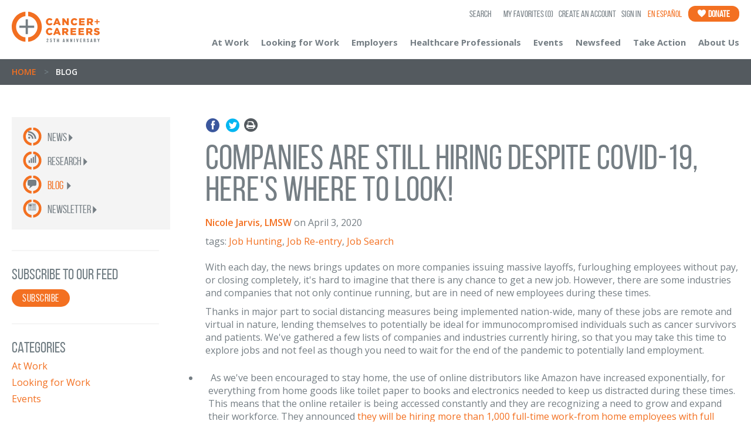

--- FILE ---
content_type: text/html; charset=utf-8
request_url: https://www.cancerandcareers.org/blog/companies-are-still-hiring-des
body_size: 11669
content:
<!DOCTYPE html>
<!--[if lt IE 7 ]><html lang="en" class="ie6 oldie"><![endif]-->
<!--[if IE 7 ]><html lang="en" class="ie7 oldie"><![endif]-->
<!--[if IE 8 ]><html lang="en" class="ie8"><![endif]-->
<!--[if IE 9 ]><html lang="en" class="ie9"><![endif<]-->
<!--[if (gt IE 9)|!(IE)]><!--><html lang="en"><!--<![endif]-->
  <head>
    <meta charset="utf-8">
    <!--[if IE]><![endif]-->
        <title>Companies Are Still Hiring Despite COVID-19, Here's Where to Look! | Cancer and Careers</title>
        <meta name="twitter:title" content="Companies Are Still Hiring Despite COVID-19, Here's Where to Look! | Cancer and Careers" />




    <meta name="viewport" content="width=device-width, initial-scale=1.0">
    <link href='//fonts.googleapis.com/css?family=Open+Sans:400,700,600' rel='stylesheet' type='text/css'>
    <!--link rel="stylesheet" type="text/css" href="https://cloud.typography.com/6429374/792208/css/fonts.css" /-->
    <script src="https://use.typekit.net/ube4utv.js"></script>
    <script>try{Typekit.load();}catch(e){}</script>

    <link rel="stylesheet" href="/stylesheets/newcss/bootstrap.min.css" media="screen" />
<link rel="stylesheet" href="/stylesheets/newcss/owl.carousel.css" media="screen" />
<link rel="stylesheet" href="/stylesheets/newcss/owl.theme.css" media="screen" />
<link rel="stylesheet" href="/stylesheets/newcss/main.css" media="screen" />
<link rel="stylesheet" href="/stylesheets/newcss/icons.css" media="screen" />

    <link rel="shortcut icon" type="image/x-icon" href="/images/shared/favicon.ico" />
<meta http-equiv="cleartype" content="on">
<meta http-equiv="X-UA-Compatible" content="IE=edge,chrome=1">
<meta name="csrf-param" content="authenticity_token" />
<meta name="csrf-token" content="cXXjsyPHeskqBSrNU0BaSg-APzGNqQn3YPmKwmAsQixYpy_Vfht_MXwX2VtjaQxck5LR9KJWqCuqSRNmeZN43A" />
<script src="/javascripts/jquery/jquery.1.7.2.min.js"></script>
<script src="/javascripts/jquery/jquery-ui.1.8.9.min.js"></script>
<script src="/javascripts/rails.js"></script>
<script type="text/javascript">
(function(){
  var html5elements = "address|article|aside|audio|canvas|command|datalist|details|dialog|figure|figcaption|footer|header|hgroup|keygen|mark|meter|menu|nav|progress|ruby|section|time|video".split('|');
  for(var i = 0; i < html5elements.length; i++){
    document.createElement(html5elements[i]);
  }
})();
</script>
<!--[if IE 8]>
  <script src="/javascripts/css3-mediaqueries.js"></script>
  <script src="/javascripts/html5shiv.js"></script>
  <script src="/javascripts/selectivizr-min.js"></script>
<![endif]-->
<!--[if lte IE 7]>
  <script src="/javascripts/html5shiv.js"></script>
  <script src="/javascripts/selectivizr-min.js"></script>
<![endif]-->
    <!-- Google Tag Manager -->
<script>(function(w,d,s,l,i){w[l]=w[l]||[];w[l].push({'gtm.start':
new Date().getTime(),event:'gtm.js'});var f=d.getElementsByTagName(s)[0],
j=d.createElement(s),dl=l!='dataLayer'?'&l='+l:'';j.async=true;j.src=
'https://www.googletagmanager.com/gtm.js?id='+i+dl;f.parentNode.insertBefore(j,f);
})(window,document,'script','dataLayer','GTM-W4DTKV');</script>
<!-- End Google Tag Manager -->

<!-- Google tag (gtag.js) -->
<script async src="https://www.googletagmanager.com/gtag/js?id=G-B5PG07EQJ6"></script>
<script>
  window.dataLayer = window.dataLayer || [];
  function gtag(){dataLayer.push(arguments);}
  gtag('js', new Date());  gtag('config', 'G-B5PG07EQJ6');
</script>


    <link rel="alternate" type="application/rss+xml" title="Blog RSS" href="/blog.rss">


    
    
    <meta property="og:image" content="https://www.cancerandcareers.org/images/logo-cc.jpg" />
<!-- Twitter meta tags -->
    <meta name="twitter:card" content="summary" />
    <meta name="twitter:site" content="@cancerandcareer" />
    <!--<meta name="twitter:title" content="" />-->
    <meta name="twitter:description" content="Cancer and Careers empowers and educates people with cancer to thrive in their workplace, by providing expert advice, interactive tools and educational events." />
    <meta name="twitter:image" content="https://www.cancerandcareers.org/images/logo-cc.jpg" />


    
    
    <script>(function(w,d,t,r,u){var f,n,i;w[u]=w[u]||[],f=function(){var o={ti:"136011833"};o.q=w[u],w[u]=new UET(o),w[u].push("pageLoad")},n=d.createElement(t),n.src=r,n.async=1,n.onload=n.onreadystatechange=function(){var s=this.readyState;s&&s!=="loaded"&&s!=="complete"||(f(),n.onload=n.onreadystatechange=null)},i=d.getElementsByTagName(t)[0],i.parentNode.insertBefore(n,i)})(window,document,"script","//bat.bing.com/bat.js","uetq");</script>
    <meta name="facebook-domain-verification" content="qsq6vy28buox5e7pqce7rorqcckrfs" />
  </head>
  <body class="en_site">
    <nav class="leftNav mainNav" id="leftNav">
  <div class="mnav">
        <ul>
          <li><a href="#" class="link-cac3" data-Nav="atWorkNav">At Work<span class="color2 rotar270"><i class="icon-arrow-down"></i></span></a></li>
          <li><a href="#" class="link-cac3" data-Nav="looking-submenu">Looking for Work<span class="color2 rotar270"><i class="icon-arrow-down"></i></span></a></li>
          <li><a href="#" class="link-cac3" data-Nav="EmployersNav">Employers<span class="color2 rotar270"><i class="icon-arrow-down"></i></span></a></li>
          <li><a href="/en/healthcare-professionals" class="link-cac3" data-Nav=""><p>Healthcare Professionals</p><!-- <span class="color2 rotar270"><i class="icon-arrow-down"></i></span> --></a></li>
          <li><a href="#" class="link-cac3" data-Nav="events-submenu">Events<span class="color2 rotar270"><i class="icon-arrow-down"></i></span></a></li>
          <li><a href="/newsfeed" class="link-cac3" data-Nav="news-submenu">Newsfeed<span class="color2 rotar270"><i class="icon-arrow-down"></i></span></a></li>
          <li><a href="/en/take-action" class="link-cac3" data-Nav="takeaction-submenu">Take Action<span class="color2 rotar270"><i class="icon-arrow-down"></i></span></a></li>
          <li><a href="/en/about-us" class="link-cac3" data-Nav="aboutus-submenu">About Us<span class="color2 rotar270"><i class="icon-arrow-down"></i></span></a></li>
        </ul>
            <ol>
      <li class="mobil_search">
        <div class="litleIconNav2">
          <i class="icon-magnify-left"></i>
        </div>
        <form class="" action="https://www.cancerandcareers.org/search" accept-charset="UTF-8" method="get"><input name="utf8" type="hidden" value="&#x2713;" autocomplete="off" />
          <div class="search-contentt">
              
              <input type="text" name="term" value="" class="textbox-search" placeholder="Search">
              <input type="submit" value="&nbsp;" class="search-submit">
          </div>
</form>      </li>
      <li>
        <a href="/users/sign_in" class="link-cac1">
          <div class="litleIconNav2">
            <i class="icon-login"></i>
          </div>
          Login
        </a>
      </li>
      <!--<li>
        <a href="#" class="link-cac1">
          <div class="litleIconNav2">
            <i class="icon-star"></i>
          </div>My favorites (<i class="color2 num">2</i>)
        </a>
      </li>-->
      <li class="OrangeGB">
        <a href="/en/take-action/donate" class="link-cac1">
          <div class="litleIconNav2 white">
            <i class="icon-donate"></i>
          </div>Donate
        </a>
      </li>
      <li class="GrayBG">
        <a href="/career-coach" class="link-cac1">
          <div class="litleIconNav">
            <i class="icon-ask"></i>
          </div>Ask a career coach
        </a>
      </li>
      <li class="GrayBG">
        <a href="/diary" class="link-cac1">
          <div class="litleIconNav">
            <i class="icon-diary"></i>
          </div>Collective diary
        </a>
      </li>
      <li class="GrayBG">
        <a href="/en/resource" class="link-cac1">
          <div class="litleIconNav">
            <i class="icon-resources"></i>
          </div>Resources
        </a>
      </li>
      <li class="OrangeGB">
        <a href="/publication_orders/new" class="link-publications">
          <div class="litleIconNav" style="background: none !important;">
            <i class="icon-publications"></i>
          </div>Free Publications
          <p class="publication-menu">Order or Download</p>
        </a>
      </li>
      <li class="OrangeGB">
        <a href="/en/community/videos" class="link-publications">
          <div class="litleIconNav" style="background: none !important;">
            <i class="icon-videos"></i>
          </div>Educational Videos
          <p class="publication-menu">View All</p>
        </a>
      </li>
    </ol>
<script>
  $(document).ready(function(){
    $(".mobil_search form input[type='text']").click(function(){
      $(this).attr("placeholder","");
    });
    $(".mobil_search form input[type='text']").blur(function(){
      $(this).attr("placeholder","Search");
    });
  });
</script>
  </div>
</nav>
<!-- sub menus mobile -->
<nav class="leftNav submenu" id="atWorkNav">
  <div class="mnav">
    <ul>
      <li><a href="#" class="link-cac3 closeSubMenu"><span class="color2 pull-left rotar90"><i class="icon-arrow-down"></i> </span>Go Back</a></li>
      <li><a href="/en/at-work" class="link-cac3"><p>Introduction</p></a></li>
      <li><a href="/en/at-work/where-to-start" class="link-cac3"><p>Where to Start</p></a></li>
      <li><a href="/en/at-work/legal-and-financial" class="link-cac3"><p>Legal &nbsp; Financial</p></a></li>
      <li><a href="/en/at-work/working-remotely" class="link-cac3"><p>Working Remotely</p></a></li>
      <li><a href="/en/at-work/back-to-work-after-cancer" class="link-cac3"><p>Back to Work</p></a></li>
      <li><a href="/en/at-work/coworkers" class="link-cac3"><p>Coworkers</p></a></li>
      <li><a href="/en/at-work/caregivers" class="link-cac3"><p>Caregivers</p></a></li>
      <li><a href="/en/at-work/early-career" class="link-cac3"><p>Early Career</p></a></li>
    </ul>
         <ol>
      <li class="mobil_search">
        <div class="litleIconNav2">
          <i class="icon-magnify-left"></i>
        </div>
        <form class="" action="https://www.cancerandcareers.org/search" accept-charset="UTF-8" method="get"><input name="utf8" type="hidden" value="&#x2713;" autocomplete="off" />
          <div class="search-contentt">
              
              <input type="text" name="term" value="" class="textbox-search" placeholder="Search">
              <input type="submit" value="&nbsp;" class="search-submit">
          </div>
</form>      </li>
      <li>
        <a href="/users/sign_in" class="link-cac1">
          <div class="litleIconNav2">
            <i class="icon-login"></i>
          </div>
          Login
        </a>
      </li>
      <!--<li>
        <a href="#" class="link-cac1">
          <div class="litleIconNav2">
            <i class="icon-star"></i>
          </div>My favorites (<i class="color2 num">2</i>)
        </a>
      </li>-->
      <li class="OrangeGB">
        <a href="/en/take-action/donate" class="link-cac1">
          <div class="litleIconNav2 white">
            <i class="icon-donate"></i>
          </div>Donate
        </a>
      </li>
      <li class="GrayBG">
        <a href="/career-coach" class="link-cac1">
          <div class="litleIconNav">
            <i class="icon-ask"></i>
          </div>Ask a career coach
        </a>
      </li>
      <li class="GrayBG">
        <a href="/diary" class="link-cac1">
          <div class="litleIconNav">
            <i class="icon-diary"></i>
          </div>Collective diary
        </a>
      </li>
      <li class="GrayBG">
        <a href="/en/resource" class="link-cac1">
          <div class="litleIconNav">
            <i class="icon-resources"></i>
          </div>Resources
        </a>
      </li>
      <li class="OrangeGB">
        <a href="/publication_orders/new" class="link-publications">
          <div class="litleIconNav" style="background: none !important;">
            <i class="icon-publications"></i>
          </div>Free Publications
          <p class="publication-menu">Order or Download</p>
        </a>
      </li>
      <li class="OrangeGB">
        <a href="/en/community/videos" class="link-publications">
          <div class="litleIconNav" style="background: none !important;">
            <i class="icon-videos"></i>
          </div>Educational Videos
          <p class="publication-menu">View All</p>
        </a>
      </li>
    </ol>
<script>
  $(document).ready(function(){
    $(".mobil_search form input[type='text']").click(function(){
      $(this).attr("placeholder","");
    });
    $(".mobil_search form input[type='text']").blur(function(){
      $(this).attr("placeholder","Search");
    });
  });
</script>
  </div>
</nav>
<nav class="leftNav submenu" id="EmployersNav">
  <div class="mnav">
    <ul>
      <li><a href="#" class="link-cac3 closeSubMenu"><span class="color2 pull-left rotar90"><i class="icon-arrow-down"></i> </span>Go Back</a></li>
      <li><a href="/en/employers" class="link-cac3"><p>Introduction</p></a></li>
      <li><a href="/en/at-work/managers" class="link-cac3"><p>Managers</p></a></li>
      <li><a href="/en/at-work/human-resources" class="link-cac3"><p>Human Resources</p></a></li>
      <li><a href="/en/employers/best-companies" class="link-cac3"><p>Best Companies</p></a></li>
    </ul>
         <ol>
      <li class="mobil_search">
        <div class="litleIconNav2">
          <i class="icon-magnify-left"></i>
        </div>
        <form class="" action="https://www.cancerandcareers.org/search" accept-charset="UTF-8" method="get"><input name="utf8" type="hidden" value="&#x2713;" autocomplete="off" />
          <div class="search-contentt">
              
              <input type="text" name="term" value="" class="textbox-search" placeholder="Search">
              <input type="submit" value="&nbsp;" class="search-submit">
          </div>
</form>      </li>
      <li>
        <a href="/users/sign_in" class="link-cac1">
          <div class="litleIconNav2">
            <i class="icon-login"></i>
          </div>
          Login
        </a>
      </li>
      <!--<li>
        <a href="#" class="link-cac1">
          <div class="litleIconNav2">
            <i class="icon-star"></i>
          </div>My favorites (<i class="color2 num">2</i>)
        </a>
      </li>-->
      <li class="OrangeGB">
        <a href="/en/take-action/donate" class="link-cac1">
          <div class="litleIconNav2 white">
            <i class="icon-donate"></i>
          </div>Donate
        </a>
      </li>
      <li class="GrayBG">
        <a href="/career-coach" class="link-cac1">
          <div class="litleIconNav">
            <i class="icon-ask"></i>
          </div>Ask a career coach
        </a>
      </li>
      <li class="GrayBG">
        <a href="/diary" class="link-cac1">
          <div class="litleIconNav">
            <i class="icon-diary"></i>
          </div>Collective diary
        </a>
      </li>
      <li class="GrayBG">
        <a href="/en/resource" class="link-cac1">
          <div class="litleIconNav">
            <i class="icon-resources"></i>
          </div>Resources
        </a>
      </li>
      <li class="OrangeGB">
        <a href="/publication_orders/new" class="link-publications">
          <div class="litleIconNav" style="background: none !important;">
            <i class="icon-publications"></i>
          </div>Free Publications
          <p class="publication-menu">Order or Download</p>
        </a>
      </li>
      <li class="OrangeGB">
        <a href="/en/community/videos" class="link-publications">
          <div class="litleIconNav" style="background: none !important;">
            <i class="icon-videos"></i>
          </div>Educational Videos
          <p class="publication-menu">View All</p>
        </a>
      </li>
    </ol>
<script>
  $(document).ready(function(){
    $(".mobil_search form input[type='text']").click(function(){
      $(this).attr("placeholder","");
    });
    $(".mobil_search form input[type='text']").blur(function(){
      $(this).attr("placeholder","Search");
    });
  });
</script>
  </div>
</nav>
<nav class="leftNav submenu" id="looking-submenu">
  <div class="mnav">
    <ul>
      <li><a href="#" class="link-cac3 closeSubMenu"><span class="color2 pull-left rotar90"><i class="icon-arrow-down"></i> </span>Go Back</a></li>
      <li><a href="/en/looking-for-work" class="link-cac3"><p>Introduction</p></a></li>
      <li><a href="/en/looking-for-work/job-search-disclosure" class="link-cac3">Job Search & Disclosure</a></li>
      <li><a href="/en/looking-for-work/online-footprint" class="link-cac3"><p>Your Online Footprint</p></a></li>
      <li><a href="/en/looking-for-work/networking" class="link-cac3"><p>Networking</p></a></li>
      <li><a href="/en/looking-for-work/resume-cover-letter" class="link-cac3"><p>Resume & Cover Letter</p></a></li>
      <li><a href="/resume_reviews/new" class="link-cac3"><p>Resume Review Service</p></a></li>
      <li><a href="/en/looking-for-work/interviewing" class="link-cac3"><p>Interviewing</p></a></li>
      <li><a href="/en/looking-for-work/exploring-your-options" class="link-cac3"><p>Exploring Your Options</p></a></li>
      <li><a href="/en/looking-for-work/early-career" class="link-cac3"><p>Early Career</p></a></li>
    </ul>
        <ol>
      <li class="mobil_search">
        <div class="litleIconNav2">
          <i class="icon-magnify-left"></i>
        </div>
        <form class="" action="https://www.cancerandcareers.org/search" accept-charset="UTF-8" method="get"><input name="utf8" type="hidden" value="&#x2713;" autocomplete="off" />
          <div class="search-contentt">
              
              <input type="text" name="term" value="" class="textbox-search" placeholder="Search">
              <input type="submit" value="&nbsp;" class="search-submit">
          </div>
</form>      </li>
      <li>
        <a href="/users/sign_in" class="link-cac1">
          <div class="litleIconNav2">
            <i class="icon-login"></i>
          </div>
          Login
        </a>
      </li>
      <!--<li>
        <a href="#" class="link-cac1">
          <div class="litleIconNav2">
            <i class="icon-star"></i>
          </div>My favorites (<i class="color2 num">2</i>)
        </a>
      </li>-->
      <li class="OrangeGB">
        <a href="/en/take-action/donate" class="link-cac1">
          <div class="litleIconNav2 white">
            <i class="icon-donate"></i>
          </div>Donate
        </a>
      </li>
      <li class="GrayBG">
        <a href="/career-coach" class="link-cac1">
          <div class="litleIconNav">
            <i class="icon-ask"></i>
          </div>Ask a career coach
        </a>
      </li>
      <li class="GrayBG">
        <a href="/diary" class="link-cac1">
          <div class="litleIconNav">
            <i class="icon-diary"></i>
          </div>Collective diary
        </a>
      </li>
      <li class="GrayBG">
        <a href="/en/resource" class="link-cac1">
          <div class="litleIconNav">
            <i class="icon-resources"></i>
          </div>Resources
        </a>
      </li>
      <li class="OrangeGB">
        <a href="/publication_orders/new" class="link-publications">
          <div class="litleIconNav" style="background: none !important;">
            <i class="icon-publications"></i>
          </div>Free Publications
          <p class="publication-menu">Order or Download</p>
        </a>
      </li>
      <li class="OrangeGB">
        <a href="/en/community/videos" class="link-publications">
          <div class="litleIconNav" style="background: none !important;">
            <i class="icon-videos"></i>
          </div>Educational Videos
          <p class="publication-menu">View All</p>
        </a>
      </li>
    </ol>
<script>
  $(document).ready(function(){
    $(".mobil_search form input[type='text']").click(function(){
      $(this).attr("placeholder","");
    });
    $(".mobil_search form input[type='text']").blur(function(){
      $(this).attr("placeholder","Search");
    });
  });
</script>
  </div>
</nav>
<nav class="leftNav submenu" id="events-submenu">
  <div class="mnav">
    <ul>
      <li><a href="#" class="link-cac3 closeSubMenu"><span class="color2 pull-left rotar90"><i class="icon-arrow-down"></i> </span>Go Back</a></li>
      <!--<li><a href="/en/events" class="link-cac3"><p>Introduction</p></a></li>-->
      <li><a href="/en/community/events" class="link-cac3"><p>Upcoming Events</p></a></li>
      <li><a href="/en/community/events/conference" class="link-cac3"><p>National Conference</p></a></li>
      <!--<li><a href="/en/community/events/healthcare-professionals" class="link-cac3"><p>Educational Series for Healthcare Professionals</p></a></li>-->
      <li><a href="/en/community/events/webinars" class="link-cac3"><p>Balancing Work &amp; Cancer Webinars</p></a></li>
      <li><a href="/en/community/events/midwest-conference" class="link-cac3">Midwest Conference</a></li>
      <li><a href="/en/community/events/westcoast-conference" class="link-cac3 color2">West Coast Conference</a></li>
      <li><a href="/en/community/events/inservice-program" class="link-cac3"><p>In-Service Training</p></a></li>
      <li><a href="/en/community/events/balancing-work-and-cancer" class="link-cac3"><p>Balancing Work &amp; Cancer Workshops</p></a></li>
      <li><a href="/en/community/events/jobsearchintensive" class="link-cac3"><p>Job-Search Intensive</p></a></li>
      <!--<li><a href="/en/community/events/southern-conference" class="link-cac3"><p>Southern Conference</p></a></li>-->
    </ul>
         <ol>
      <li class="mobil_search">
        <div class="litleIconNav2">
          <i class="icon-magnify-left"></i>
        </div>
        <form class="" action="https://www.cancerandcareers.org/search" accept-charset="UTF-8" method="get"><input name="utf8" type="hidden" value="&#x2713;" autocomplete="off" />
          <div class="search-contentt">
              
              <input type="text" name="term" value="" class="textbox-search" placeholder="Search">
              <input type="submit" value="&nbsp;" class="search-submit">
          </div>
</form>      </li>
      <li>
        <a href="/users/sign_in" class="link-cac1">
          <div class="litleIconNav2">
            <i class="icon-login"></i>
          </div>
          Login
        </a>
      </li>
      <!--<li>
        <a href="#" class="link-cac1">
          <div class="litleIconNav2">
            <i class="icon-star"></i>
          </div>My favorites (<i class="color2 num">2</i>)
        </a>
      </li>-->
      <li class="OrangeGB">
        <a href="/en/take-action/donate" class="link-cac1">
          <div class="litleIconNav2 white">
            <i class="icon-donate"></i>
          </div>Donate
        </a>
      </li>
      <li class="GrayBG">
        <a href="/career-coach" class="link-cac1">
          <div class="litleIconNav">
            <i class="icon-ask"></i>
          </div>Ask a career coach
        </a>
      </li>
      <li class="GrayBG">
        <a href="/diary" class="link-cac1">
          <div class="litleIconNav">
            <i class="icon-diary"></i>
          </div>Collective diary
        </a>
      </li>
      <li class="GrayBG">
        <a href="/en/resource" class="link-cac1">
          <div class="litleIconNav">
            <i class="icon-resources"></i>
          </div>Resources
        </a>
      </li>
      <li class="OrangeGB">
        <a href="/publication_orders/new" class="link-publications">
          <div class="litleIconNav" style="background: none !important;">
            <i class="icon-publications"></i>
          </div>Free Publications
          <p class="publication-menu">Order or Download</p>
        </a>
      </li>
      <li class="OrangeGB">
        <a href="/en/community/videos" class="link-publications">
          <div class="litleIconNav" style="background: none !important;">
            <i class="icon-videos"></i>
          </div>Educational Videos
          <p class="publication-menu">View All</p>
        </a>
      </li>
    </ol>
<script>
  $(document).ready(function(){
    $(".mobil_search form input[type='text']").click(function(){
      $(this).attr("placeholder","");
    });
    $(".mobil_search form input[type='text']").blur(function(){
      $(this).attr("placeholder","Search");
    });
  });
</script>
  </div>
</nav>
<nav class="leftNav submenu" id="news-submenu">
  <div class="mnav">
    <ul>
      <li><a href="#" class="link-cac3 closeSubMenu"><span class="color2 pull-left rotar90"><i class="icon-arrow-down"></i> </span>Go Back</a></li>
      <li><a href="/newsfeed" class="link-cac3"><p>Introduction</p></a></li>
      <li><a href="/newsfeed/news/posts" class="link-cac3"><p>News</p></a></li>
      <li><a href="/blog" class="link-cac3"><p>Blog</p></a></li>
      <li><a href="/newsfeed/research/posts" class="link-cac3"><p>Research</p></a></li>
      <li><a href="/newsfeed/newsletter/" class="link-cac3"><p>Newsletter</p></a></li>
    </ul>
        <ol>
      <li class="mobil_search">
        <div class="litleIconNav2">
          <i class="icon-magnify-left"></i>
        </div>
        <form class="" action="https://www.cancerandcareers.org/search" accept-charset="UTF-8" method="get"><input name="utf8" type="hidden" value="&#x2713;" autocomplete="off" />
          <div class="search-contentt">
              
              <input type="text" name="term" value="" class="textbox-search" placeholder="Search">
              <input type="submit" value="&nbsp;" class="search-submit">
          </div>
</form>      </li>
      <li>
        <a href="/users/sign_in" class="link-cac1">
          <div class="litleIconNav2">
            <i class="icon-login"></i>
          </div>
          Login
        </a>
      </li>
      <!--<li>
        <a href="#" class="link-cac1">
          <div class="litleIconNav2">
            <i class="icon-star"></i>
          </div>My favorites (<i class="color2 num">2</i>)
        </a>
      </li>-->
      <li class="OrangeGB">
        <a href="/en/take-action/donate" class="link-cac1">
          <div class="litleIconNav2 white">
            <i class="icon-donate"></i>
          </div>Donate
        </a>
      </li>
      <li class="GrayBG">
        <a href="/career-coach" class="link-cac1">
          <div class="litleIconNav">
            <i class="icon-ask"></i>
          </div>Ask a career coach
        </a>
      </li>
      <li class="GrayBG">
        <a href="/diary" class="link-cac1">
          <div class="litleIconNav">
            <i class="icon-diary"></i>
          </div>Collective diary
        </a>
      </li>
      <li class="GrayBG">
        <a href="/en/resource" class="link-cac1">
          <div class="litleIconNav">
            <i class="icon-resources"></i>
          </div>Resources
        </a>
      </li>
      <li class="OrangeGB">
        <a href="/publication_orders/new" class="link-publications">
          <div class="litleIconNav" style="background: none !important;">
            <i class="icon-publications"></i>
          </div>Free Publications
          <p class="publication-menu">Order or Download</p>
        </a>
      </li>
      <li class="OrangeGB">
        <a href="/en/community/videos" class="link-publications">
          <div class="litleIconNav" style="background: none !important;">
            <i class="icon-videos"></i>
          </div>Educational Videos
          <p class="publication-menu">View All</p>
        </a>
      </li>
    </ol>
<script>
  $(document).ready(function(){
    $(".mobil_search form input[type='text']").click(function(){
      $(this).attr("placeholder","");
    });
    $(".mobil_search form input[type='text']").blur(function(){
      $(this).attr("placeholder","Search");
    });
  });
</script>
  </div>
</nav>
<nav class="leftNav submenu" id="takeaction-submenu">
  <div class="mnav">
    <ul>
      <li><a href="#" class="link-cac3 closeSubMenu"><span class="color2 pull-left rotar90"><i class="icon-arrow-down"></i> </span>Go Back</a></li>
      <li><a href="/en/take-action" class="link-cac3"><p>Introduction</p></a></li>
      <li><a href="/en/take-action/donate" class="link-cac3"><p>Donate</p></a></li>
      <li><a href="/take-action/sponsorship" class="link-cac3"><p>Sponsorship</p></a></li>
      <li><a href="/en/take-action/advocate-become-an-ambassador" class="link-cac3"><p>Advocate/Become an Ambassador</p></a></li>
      <li><a href="/en/take-action/shop-for-a-cause" class="link-cac3"><p>Shop for a Cause</p></a></li>
      <li><a href="/en/take-action/closet-sale" class="link-cac3"><p>Beauty Editor's Closet Sale</p></a></li>
      <li><a href="/en/take-action/beauty-of-giving-luncheon" class="link-cac3"><p>Beauty of Giving Luncheon</p></a></li>
      <li><a href="/en/take-action/beauty-with-benefits" class="link-cac3"><p>Beauty with Benefits</p></a></li>
      <li><a href="/en/take-action/young-professionals-committee" class="link-cac3"><p>Young Professionals Committee</p></a></li>
      <li><a href="/en/take-action/other-ways-to-help" class="link-cac3"><p>Other Ways to Help</p></a></li>
    </ul>
        <ol>
      <li class="mobil_search">
        <div class="litleIconNav2">
          <i class="icon-magnify-left"></i>
        </div>
        <form class="" action="https://www.cancerandcareers.org/search" accept-charset="UTF-8" method="get"><input name="utf8" type="hidden" value="&#x2713;" autocomplete="off" />
          <div class="search-contentt">
              
              <input type="text" name="term" value="" class="textbox-search" placeholder="Search">
              <input type="submit" value="&nbsp;" class="search-submit">
          </div>
</form>      </li>
      <li>
        <a href="/users/sign_in" class="link-cac1">
          <div class="litleIconNav2">
            <i class="icon-login"></i>
          </div>
          Login
        </a>
      </li>
      <!--<li>
        <a href="#" class="link-cac1">
          <div class="litleIconNav2">
            <i class="icon-star"></i>
          </div>My favorites (<i class="color2 num">2</i>)
        </a>
      </li>-->
      <li class="OrangeGB">
        <a href="/en/take-action/donate" class="link-cac1">
          <div class="litleIconNav2 white">
            <i class="icon-donate"></i>
          </div>Donate
        </a>
      </li>
      <li class="GrayBG">
        <a href="/career-coach" class="link-cac1">
          <div class="litleIconNav">
            <i class="icon-ask"></i>
          </div>Ask a career coach
        </a>
      </li>
      <li class="GrayBG">
        <a href="/diary" class="link-cac1">
          <div class="litleIconNav">
            <i class="icon-diary"></i>
          </div>Collective diary
        </a>
      </li>
      <li class="GrayBG">
        <a href="/en/resource" class="link-cac1">
          <div class="litleIconNav">
            <i class="icon-resources"></i>
          </div>Resources
        </a>
      </li>
      <li class="OrangeGB">
        <a href="/publication_orders/new" class="link-publications">
          <div class="litleIconNav" style="background: none !important;">
            <i class="icon-publications"></i>
          </div>Free Publications
          <p class="publication-menu">Order or Download</p>
        </a>
      </li>
      <li class="OrangeGB">
        <a href="/en/community/videos" class="link-publications">
          <div class="litleIconNav" style="background: none !important;">
            <i class="icon-videos"></i>
          </div>Educational Videos
          <p class="publication-menu">View All</p>
        </a>
      </li>
    </ol>
<script>
  $(document).ready(function(){
    $(".mobil_search form input[type='text']").click(function(){
      $(this).attr("placeholder","");
    });
    $(".mobil_search form input[type='text']").blur(function(){
      $(this).attr("placeholder","Search");
    });
  });
</script>
  </div>
</nav>
<nav class="leftNav submenu" id="aboutus-submenu">
  <div class="mnav">
    <ul>
      <li><a href="#" class="link-cac3 closeSubMenu"><span class="color2 pull-left rotar90"><i class="icon-arrow-down"></i> </span>Go Back</a></li>
      <li><a href="/en/about-us" class="link-cac3"><p>Introduction</p></a></li>
      <li><a href="/en/about-us/the-issue" class="link-cac3"><p>The Issue</p></a></li>
      <li><a href="/en/about-us/our-impact" class="link-cac3"><p>Our Impact</p></a></li>
      <li><a href="/en/about-us/supporters" class="link-cac3"><p>Supporters</p></a></li>
      <li><a href="/en/about-us/history" class="link-cac3"><p>History</p></a></li>
      <li><a href="/en/about-us/transparency" class="link-cac3"><p>Transparency</p></a></li>
      <li><a href="/en/about-us/board-of-governors" class="link-cac3"><p>Board of Governors</p></a></li>
      <li><a href="/en/about-us/diversity-equity-inclusion-dei" class="link-cac3"><p>Diversity, Equity & Inclusion</p></a></li>
      <li><a href="/en/about-us/meet-the-staff" class="link-cac3"><p>Staff</p></a></li>
      <li><a href="/en/about-us/contact" class="link-cac3"><p>Contact Us</p></a></li>
    </ul>
        <ol>
      <li class="mobil_search">
        <div class="litleIconNav2">
          <i class="icon-magnify-left"></i>
        </div>
        <form class="" action="https://www.cancerandcareers.org/search" accept-charset="UTF-8" method="get"><input name="utf8" type="hidden" value="&#x2713;" autocomplete="off" />
          <div class="search-contentt">
              
              <input type="text" name="term" value="" class="textbox-search" placeholder="Search">
              <input type="submit" value="&nbsp;" class="search-submit">
          </div>
</form>      </li>
      <li>
        <a href="/users/sign_in" class="link-cac1">
          <div class="litleIconNav2">
            <i class="icon-login"></i>
          </div>
          Login
        </a>
      </li>
      <!--<li>
        <a href="#" class="link-cac1">
          <div class="litleIconNav2">
            <i class="icon-star"></i>
          </div>My favorites (<i class="color2 num">2</i>)
        </a>
      </li>-->
      <li class="OrangeGB">
        <a href="/en/take-action/donate" class="link-cac1">
          <div class="litleIconNav2 white">
            <i class="icon-donate"></i>
          </div>Donate
        </a>
      </li>
      <li class="GrayBG">
        <a href="/career-coach" class="link-cac1">
          <div class="litleIconNav">
            <i class="icon-ask"></i>
          </div>Ask a career coach
        </a>
      </li>
      <li class="GrayBG">
        <a href="/diary" class="link-cac1">
          <div class="litleIconNav">
            <i class="icon-diary"></i>
          </div>Collective diary
        </a>
      </li>
      <li class="GrayBG">
        <a href="/en/resource" class="link-cac1">
          <div class="litleIconNav">
            <i class="icon-resources"></i>
          </div>Resources
        </a>
      </li>
      <li class="OrangeGB">
        <a href="/publication_orders/new" class="link-publications">
          <div class="litleIconNav" style="background: none !important;">
            <i class="icon-publications"></i>
          </div>Free Publications
          <p class="publication-menu">Order or Download</p>
        </a>
      </li>
      <li class="OrangeGB">
        <a href="/en/community/videos" class="link-publications">
          <div class="litleIconNav" style="background: none !important;">
            <i class="icon-videos"></i>
          </div>Educational Videos
          <p class="publication-menu">View All</p>
        </a>
      </li>
    </ol>
<script>
  $(document).ready(function(){
    $(".mobil_search form input[type='text']").click(function(){
      $(this).attr("placeholder","");
    });
    $(".mobil_search form input[type='text']").blur(function(){
      $(this).attr("placeholder","Search");
    });
  });
</script>
  </div>
</nav>
<!-- here end mmain menu mobile -->

<!--- here start main menu  -->
<nav>
<div class="stiky">
  <div class="container-fluid max-75">
    <div class="navbar-header textCenter-700">
        <div class="">
          <a class="mLengauje" href="/es">ES</a>
        </div>
        <a href="/en"><img class="logo" alt="Cancer and Careers Logo" src="/images/logo.svg" /></a>
        <div class="navs">
          <ul class="navTop">
            <li>
              <a href="javascript:;" class="link-cac1 search">SEARCH</a>
              <form class="search-header" action="https://www.cancerandcareers.org/search" accept-charset="UTF-8" method="get"><input name="utf8" type="hidden" value="&#x2713;" autocomplete="off" />
                <div class="search-content">
                    <input type="text" name="term" id="text-search-header" value="" class="textbox-search" />
                    <input type="submit" value="&nbsp;" class="search-submit">
                </div>
</form>            </li>
            <li>      <div class="admin device-mid clearfix">
      <ul id="anav">
      <li id="favorite-count"  class="link-cac1">
        <a href="/guest-favorites">
        <div class="link-cac1">
          My Favorites <em  class="link-cac1" >(0)</em>
        </div>
</a>      </li>
      <li id="create-acct"><a class="link-cac1" href="/users/sign_up">Create an Account</a></li>
      <li><a class="link-cac1" href="/users/sign_in">Sign In</a></li>
  </ul>
</div>
 </li>

            <li class="languaje"><a href="/es" class="link-cac1 color2">En Espa&ntilde;ol</a></li>
            <li class="donate-button">
              <a href="/en/take-action/donate" class="Jdonate">
                <i class="icon-donate"></i>
                Donate
              </a>
            </li>
            <li class="NavButon">
              <div>
                <div class="isClose">
                  <ul class="mNavIcon" style="position:absolute;">
                    <li class="icon-bar"></li>
                    <li class="icon-bar"></li>
                    <li class="icon-bar"></li>
                  </ul>
                  <p>Menu</p>
                </div>
                <div class="isOpen">
                  <i class="icon-close" style="position:absolute;"></i>
                  <p>Close</p>
                </div>
              </div>
            </li>
          </ul>
          <ul class="navBottom">
            <li class="subNav">
              <a href="/en/at-work" class="link-cac3">
                At Work
                <div class="arrow_sup">
                  <div class="arrow_sup2"></div>
                </div>
              </a>
              <div class="option-content">
                <div class="row white-section">
                  <div class="col-md-6">
                    <ul>
                      <li><a href="/en/at-work/where-to-start" class="link-cac3 color2">Where to Start</a></li>
                      <li><a href="/en/at-work/legal-and-financial" class="link-cac3 color2">Legal &amp; Financial</a></li>
                      <li><a href="/en/at-work/back-to-work-after-cancer" class="link-cac3 color2">Back to Work</a></li>
                      <li><a href="/en/at-work/working-remotely" class="link-cac3 color2">Working Remotely</a></li>
                    </ul>
                  </div>
                  <div class="col-md-6">
                    <ul>
                      <li><a href="/en/at-work/coworkers" class="link-cac3 color2">Coworkers</a></li>
                      <li><a href="/en/at-work/caregivers" class="link-cac3 color2">Caregivers</a></li>
                      <li><a href="/en/at-work/early-career" class="link-cac3 color2">Early Career</a></li>
                    </ul>
                  </div>
                </div>
                <div class="gray-section">
                  <div class="col-md-4">
                    <a href="/career-coach" class="nav-white-text">
                      <img src="/images/back-circle.svg" alt=""><i class="icon-ask"></i>
                      <span class="d-block">Ask a career coach</span>
                    </a>
                  </div>
                  <div class="col-md-4">
                    <a href="/diary" class="nav-white-text">
                      <img src="/images/back-circle.svg" alt=""><i class="icon-diary"></i>
                      <span class="d-block">Collective diary</span>
                    </a>
                  </div>
                  <div class="col-md-4">
                    <a href="/en/resource" class="nav-white-text">
                      <img src="/images/back-circle.svg" alt=""><i class="icon-resources"></i>
                      <span class="d-block">Resources</span>
                    </a>
                  </div>
                </div>
                <div class="orange-section">
                    <div class="col-md-6">
                        <a href="/publication_orders/new" class="nav-white-text">
                          <span class="d-block text-center"><i class="icon-publications"></i> Free Publications</span>
                          <span class="d-block link-cac3">
                            Order or Download
                          </span>
                        </a>
                    </div>
                    <div class="col-md-6">
                        <div class="vid-separator"></div>
                        <a href="/en/community/videos" class="nav-white-text">
                          <span class="d-block text-center"><i class="icon-videos"></i> Educational Videos</span>
                          <span class="d-block link-cac3">
                            View All
                          </span>
                        </a>
                    </div>
                </div>
              </div>
            </li>
            <li class="subNav">
              <a href="/en/looking-for-work" class="link-cac3">
                Looking for Work
                <div class="arrow_sup">
                  <div class="arrow_sup2"></div>
                </div>
              </a>
              <div class="option-content">
                <div class="row white-section">
                  <div class="col-md-6">
                    <ul>
                      <li><a href="/en/looking-for-work/job-search-disclosure" class="link-cac3 color2">Job Search & Disclosure</a></li>
                      <li><a href="/en/looking-for-work/online-footprint" class="link-cac3 color2">Your Online Footprint</a></li>
                      <li><a href="/en/looking-for-work/networking" class="link-cac3 color2">Networking</a></li>
                      <li><a href="/en/looking-for-work/resume-cover-letter" class="link-cac3 color2">Resume &amp; Cover Letter</a></li>
                    </ul>
                  </div>
                  <div class="col-md-6">
                    <ul>
                      <li><a href="/resume_reviews/new" class="link-cac3 color2">Resume Review Service</a></li>
                      <li><a href="/en/looking-for-work/interviewing" class="link-cac3 color2">Interviewing</a></li>
                      <li><a href="/en/looking-for-work/exploring-your-options" class="link-cac3 color2">Exploring Your Options</a></li>
                      <li><a href="/en/looking-for-work/early-career" class="link-cac3 color2">Early Career</a></li>
                    </ul>
                  </div>
                </div>
                <div class="gray-section">
                    <div class="col-md-4">
                      <a href="/career-coach" class="nav-white-text">
                        <img src="/images/back-circle.svg" alt=""><i class="icon-ask"></i>
                        <span class="d-block">Ask a career coach</span>
                      </a>
                    </div>
                    <div class="col-md-4">
                      <a href="/diary" class="nav-white-text">
                        <img src="/images/back-circle.svg" alt=""><i class="icon-diary"></i>
                        <span>Collective diary</span>
                      </a>
                    </div>
                    <div class="col-md-4">
                      <a href="/en/resource" class="nav-white-text">
                        <img src="/images/back-circle.svg" alt=""><i class="icon-resources"></i>
                        <span class="d-block">Resources</span>
                      </a>
                    </div>
                </div>
                <div class="orange-section">
                    <div class="col-md-6">
                        <a href="/publication_orders/new" class="nav-white-text">
                        <span class="d-block text-center" ><i class="icon-publications"></i> Free Publications</span>
                        <span class="d-block link-cac3">
                          Order or Download
                        </span>
                        </a>
                    </div>
                    <div class="col-md-6">
                        <div class="vid-separator"></div>
                        <a href="/en/community/videos" class="nav-white-text">
                          <span class="d-block"><i class="icon-videos"></i> Educational Videos</span>
                          <span class="d-block link-cac3">
                            View All
                          </span>
                        </a>
                    </div>
                </div>
              </div>
            </li>
            <li class="subNav">
              <a href="/en/employers" class="link-cac3">
                 Employers
                <div class="arrow_sup">
                  <div class="arrow_sup2"></div>
                </div>
              </a>
              <div class="option-content">
                <div class="row white-section">
                  <div class="col-md-6">
                    <ul>
                      <li><a href="/en/employers/managers" class="link-cac3 color2">Managers</a></li>
                      <li><a href="/en/employers/best-companies" class="link-cac3 color2">Best Companies</a></li>
                    </ul>
                  </div>
                  <div class="col-md-6">
                    <ul>
                      <li><a href="/en/employers/human-resources" class="link-cac3 color2">Human Resources</a></li>
                    </ul>
                  </div>
                </div>
                <div class="gray-section">
                  <div class="col-md-4">
                    <a href="/career-coach" class="nav-white-text">
                      <img src="/images/back-circle.svg" alt=""><i class="icon-ask"></i>
                      <span class="d-block">Ask a career coach</span>
                    </a>
                  </div>
                  <div class="col-md-4">
                    <a href="/diary" class="nav-white-text">
                      <img src="/images/back-circle.svg" alt=""><i class="icon-diary"></i>
                      <span class="d-block">Collective diary</span>
                    </a>
                  </div>
                  <div class="col-md-4">
                    <a href="/en/resource" class="nav-white-text">
                      <img src="/images/back-circle.svg" alt=""><i class="icon-resources"></i>
                      <span class="d-block">Resources</span>
                    </a>
                  </div>
                </div>
                <div class="orange-section">
                    <div class="col-md-6">
                        <a href="/publication_orders/new" class="nav-white-text">
                          <span class="d-block text-center"><i class="icon-publications"></i> Free Publications</span>
                          <span class="d-block link-cac3">
                            Order or Download
                          </span>
                        </a>
                    </div>
                    <div class="col-md-6">
                        <div class="vid-separator"></div>
                        <a href="/en/community/videos" class="nav-white-text">
                          <span class="d-block text-center"><i class="icon-videos"></i> Educational Videos</span>
                          <span class="d-block link-cac3">
                            View All
                          </span>
                        </a>
                    </div>
                </div>
              </div>
            </li>
            <li>
              <a href="/en/healthcare-professionals" class="link-cac3">Healthcare Professionals</a>
            </li>
            <li class="subNav">
                <a href="/en/community/events" class="link-cac3">Events
                  <div class="arrow_sup">
                    <div class="arrow_sup2"></div>
                  </div>
                </a>
                <div class="option-content last-item">
                  <div class="row white-section">
                    <div class="col-md-6">
                      <ul>
                          <li><a href="/en/community/events" class="link-cac3 color2">Upcoming Events</a></li>
                          <li><a href="/en/community/events/conference" class="link-cac3 color2">National Conference</a></li>
                          <!--<li><a href="/en/community/events/healthcare-professionals" class="link-cac3 color2">Educational Series for Healthcare Professionals</a></li>-->
                          <li><a href="/en/community/events/webinars" class="link-cac3 color2">Balancing Work &amp; Cancer Webinars</a></li>
                          <li><a href="/en/community/events/midwest-conference" class="link-cac3 color2">Midwest Conference</a></li>
                      </ul>
                    </div>
                    <div class="col-md-6">
                      <ul>
                        <li><a href="/en/community/events/westcoast-conference" class="link-cac3 color2">West Coast Conference</a></li>
                        <li><a href="/en/community/events/inservice-program" class="link-cac3 color2">In-Service Training for Healthcare Professionals</a></li>
                        <li><a href="/en/community/events/balancing-work-and-cancer" class="link-cac3 color2">Balancing Work &amp; Cancer Workshops</a></li>

                        <li><a href="/en/community/events/jobsearchintensive" class="link-cac3 color2">Job-Search Intensive</a></li>
                        <!--<li><a href="/en/community/events/southern-conference" class="link-cac3 color2">Southern Conference</a></li>-->
                        <!-- <li><a href="/en/community/events/Beauty-of-giving" class="link-cac3 color2">Beauty of Giving Luncheon & Live Auction</a></li> -->
                      </ul>
                    </div>
                  </div>
                  <div class="gray-section">
                    <div class="col-md-4">
                      <a href="/career-coach" class="nav-white-text">
                        <img src="/images/back-circle.svg" alt=""><i class="icon-ask"></i>
                        <span class="d-block">Ask a career coach</span>
                      </a>
                    </div>
                    <div class="col-md-4">
                      <a href="/diary" class="nav-white-text">
                        <img src="/images/back-circle.svg" alt=""><i class="icon-diary"></i>
                        <span class="d-block">Collective diary</span>
                      </a>
                    </div>
                    <div class="col-md-4">
                      <a href="/en/resource" class="nav-white-text">
                        <img src="/images/back-circle.svg" alt=""><i class="icon-resources"></i>
                        <span class="d-block">Resources</span>
                      </a>
                    </div>
                  </div>
                  <div class="orange-section">
                    <div class="col-md-6">
                        <a href="/publication_orders/new" class="nav-white-text">
                        <span class="d-block text-center"><i class="icon-publications"></i> Free Publications</span>
                        <span class="d-block link-cac3">
                          Order or Download
                        </span>
                        </a>
                    </div>
                    <div class="col-md-6">
                        <div class="vid-separator"></div>
                        <a href="/en/community/videos" class="nav-white-text">
                          <span class="d-block text-center"><i class="icon-videos"></i> Educational Videos</span>
                          <span class="d-block link-cac3">
                            View All
                          </span>
                        </a>
                    </div>
                  </div>
                </div>
            </li>
            <li class="subNav">
              <a href="/newsfeed" class="link-cac3">Newsfeed
                <div class="arrow_sup">
                  <div class="arrow_sup2"></div>
                </div>
              </a>
              <div class="option-content last-item">
                  <div class="row white-section">
                    <div class="col-md-6">
                      <ul>
                        <li><a href="/newsfeed/news/posts" class="link-cac3 color2">News</a></li>
                        <li><a href="/blog" class="link-cac3 color2">Blog</a></li>
                      </ul>
                    </div>
                    <div class="col-md-6">
                      <ul>
                        <li><a href="/newsfeed/research/posts" class="link-cac3 color2">Research</a></li>
                        <li><a href="/en/newsfeed/newsletter" class="link-cac3 color2">Newsletter</a></li>
                      </ul>
                    </div>
                  </div>
                  <div class="gray-section">
                    <div class="col-md-4">
                      <a href="/career-coach" class="nav-white-text">
                        <img src="/images/back-circle.svg" alt=""><i class="icon-ask"></i>
                        <span class="d-block">Ask a career coach</span>
                      </a>
                    </div>
                    <div class="col-md-4">
                      <a href="/diary" class="nav-white-text">
                        <img src="/images/back-circle.svg" alt=""><i class="icon-diary"></i>
                        <span class="d-block">Collective diary</span>
                      </a>
                    </div>
                    <div class="col-md-4">
                      <a href="/en/resource" class="nav-white-text">
                        <img src="/images/back-circle.svg" alt=""><i class="icon-resources"></i>
                        <span class="d-block">Resources</span>
                      </a>
                    </div>
                  </div>
                  <div class="orange-section">
                    <div class="col-md-6">
                        <a href="/publication_orders/new" class="nav-white-text">
                        <span class="d-block text-center"><i class="icon-publications"></i> Free Publications</span>
                        <span class="d-block link-cac3">
                          Order or Download
                        </span>
                        </a>
                    </div>
                    <div class="col-md-6">
                        <div class="vid-separator"></div>
                        <a href="/en/community/videos" class="nav-white-text">
                          <span class="d-block text-center"><i class="icon-videos"></i> Educational Videos</span>
                          <span class="d-block link-cac3">
                            View All
                          </span>
                        </a>
                    </div>
                  </div>
              </div>
            </li>
            <li class="subNav">
              <a href="/en/take-action" class="link-cac3">Take Action
                <div class="arrow_sup">
                  <div class="arrow_sup2"></div>
                </div>
              </a>
              <div class="option-content last-item">
                <div class="row white-section">
                  <div class="col-md-6">
                    <ul>
                      <li><a href="/en/take-action/donate" class="link-cac3 color2">Donate</a></li>
                      <li><a href="/en/take-action/sponsorship" class="link-cac3 color2">Sponsorship</a></li>
                      <li><a href="/en/take-action/advocate-become-an-ambassador" class="link-cac3 color2">Advocate/Become an Ambassador</a></li>
                      <li><a href="/en/take-action/shop-for-a-cause" class="link-cac3 color2">Shop for a Cause</a></li>
                      <li><a href="/en/take-action/closet-sale" class="link-cac3 color2">Beauty Editor's Closet Sale</a></li>
                    </ul>
                  </div>
                  <div class="col-md-6">
                    <ul>

                      <li><a href="/en/take-action/beauty-of-giving-luncheon" class="link-cac3 color2">Beauty of Giving Luncheon</a></li>
                      <li><a href="/en/take-action/beauty-with-benefits" class="link-cac3 color2">Beauty with Benefits</a></li>
                      <li><a href="/en/take-action/young-professionals-committee" class="link-cac3 color2">Young Professionals Committee</a></li>
                      <li><a href="/en/take-action/other-ways-to-help" class="link-cac3 color2">Other Ways to Help</a></li>
                    </ul>
                  </div>
                </div>
                <div class="gray-section">
                  <div class="col-md-4">
                    <a href="/career-coach" class="nav-white-text">
                      <img src="/images/back-circle.svg" alt=""><i class="icon-ask"></i>
                      <span class="d-block">Ask a career coach</span>
                    </a>
                  </div>
                  <div class="col-md-4">
                    <a href="/diary" class="nav-white-text">
                      <img src="/images/back-circle.svg" alt=""><i class="icon-diary"></i>
                      <span class="d-block">Collective diary</span>
                    </a>
                  </div>
                  <div class="col-md-4">
                    <a href="/en/resource" class="nav-white-text">
                      <img src="/images/back-circle.svg" alt=""><i class="icon-resources"></i>
                      <span class="d-block">Resources</span>
                    </a>
                  </div>
                </div>
                <div class="orange-section">
                    <div class="col-md-6">
                        <a href="/publication_orders/new" class="nav-white-text">
                        <span class="d-block text-center"><i class="icon-publications"></i> Free Publications</span>
                        <span class="d-block link-cac3">
                          Order or Download
                        </span>
                        </a>
                    </div>
                    <div class="col-md-6">
                        <div class="vid-separator"></div>
                        <a href="/en/community/videos" class="nav-white-text">
                          <span class="d-block text-center"><i class="icon-videos"></i> Educational Videos</span>
                          <span class="d-block link-cac3">
                            View All
                          </span>
                        </a>
                    </div>
                </div>
              </div>
            </li>
            <li class="subNav">
              <a href="/en/about-us" class="link-cac3">About Us
                <div class="arrow_sup">
                  <div class="arrow_sup2"></div>
                </div>
              </a>
              <div class="option-content last-item">
                <div class="row white-section">
                  <div class="col-md-6 noPaddingRight">
                    <ul>
                      <li><a href="/en/about-us/the-issue" class="link-cac3 color2">The Issue</a></li>
                      <li><a href="/en/about-us/our-impact" class="link-cac3 color2">Our Impact</a></li>
                      <li><a href="/en/about-us/supporters" class="link-cac3 color2">Supporters</a></li>
                      <li><a href="/en/about-us/history" class="link-cac3 color2">History</a></li>
                      <li><a href="/en/about-us/transparency" class="link-cac3 color2">Transparency</a></li>
                    </ul>
                  </div>
                  <div class="col-md-6">
                    <ul>
                      <li><a href="/en/about-us/board-of-governors" class="link-cac3 color2">Board of Governors</a></li>
                      <li><a href="/en/about-us/diversity-equity-inclusion-dei" class="link-cac3 color2">Diversity, Equity & Inclusion</a></li>
                      <li><a href="/en/about-us/meet-the-staff" class="link-cac3 color2">Staff</a></li>
                      <li><a href="/en/about-us/contact" class="link-cac3 color2">Contact Us</a></li>
                    </ul>
                  </div>
                </div>
                <div class="gray-section">
                  <div class="col-md-4">
                    <a href="/career-coach" class="nav-white-text">
                      <img src="/images/back-circle.svg" alt=""><i class="icon-ask"></i>
                      <span class="d-block">Ask a career coach</span>
                    </a>
                  </div>
                  <div class="col-md-4">
                        <a href="/diary" class="nav-white-text">
                          <img src="/images/back-circle.svg" alt=""><i class="icon-diary"></i>
                          <span class="d-block">Collective diary</span>
                        </a>
                  </div>
                  <div class="col-md-4">
                        <a href="/en/resource" class="nav-white-text">
                          <img src="/images/back-circle.svg" alt=""><i class="icon-resources"></i>
                          <span class="d-block">Resources</span>
                        </a>
                  </div>
                </div>
                <div class="orange-section">
                    <div class="col-md-6">
                        <a href="/publication_orders/new" class="nav-white-text">
                        <span class="d-block text-center"><i class="icon-publications"></i> Free Publications</span>
                        <span class="d-block link-cac3">
                          Order or Download
                        </span>
                        </a>
                    </div>
                    <div class="col-md-6">
                        <div class="vid-separator"></div>
                        <a href="/en/community/videos" class="nav-white-text">
                          <span class="d-block text-center"><i class="icon-videos"></i> Educational Videos</span>
                          <span class="d-block link-cac3">
                            View All
                          </span>
                        </a>
                    </div>
                </div>
              </div>
            </li>
          </ul>
        </div> <!-- end navs -->
    </div> <!-- end nav header -->
  </div>
</div>
</nav>
<div class="overlayPush" id="overlayPush"></div>
<style type="text/css">
  .vid-separator{
    border-left: solid 2px rgba(255, 255, 255, 0.3);
    display: inline-block;
    width: 2px;
    height: 55px;
    float: left;
    margin: 10px 0 0 -20px;
  }
  .icon-videos{
    background-image: url("/images/video-icon-thumb.svg");
    background-repeat: no-repeat;
    background-position: center;
    display: inline-block;
    width: 17px;
    height: 18px;
  }
</style>
    <!-- Google Tag Manager (noscript) -->
<div style="display:none" aria-hidden="true">
    <noscript>
        <iframe src="https://www.googletagmanager.com/ns.html?id=GTM-W4DTKV"
        height="0" width="0" style="display:none;visibility:hidden" aria-hidden="true"></iframe>
    </noscript>
</div>
<!-- End Google Tag Manager (noscript) -->


            <div id="actual-page" class="hidden-xs">
              <div class="container-fluid">
                <p><a href="/en">Home</a> <span class='arrow-b'> &gt; </span> Blog</p>
              </div>
            </div>
        <div class="__body">
           <div id="aw" class="allcontent">
  <div class="container-fluid" id="at-work-page">
    <div class="row">
      <div class="hidden-xs hidden-sm col-md-4 col-lg-3" id="panel-left">
        <div class="panel-left-options nobg takeaction-config">

          <div class="panel-left-options">
  <ul>
    <li><a id="" href="/newsfeed/news/posts"><i class="set3 icon-rss"></i><p>News<i class="icon-arrow-bleft"></i></p></a></li>
    <li><a id="" href="/newsfeed/research/posts"><i class="set3 icon-set3-24"></i><p>Research<i class="icon-arrow-bleft"></i></p></a></li>
    <li><a id="" class="active" href="/blog"><i class="icon-speech"></i><p>Blog
      <i class="icon-arrow-bleft"></i></p></a></li>
    <li><a id="" href="/en/newsfeed/newsletter"><i class="set3 icon-set3-27"></i><p>newsletter<i class="icon-arrow-bleft"></i></p></a></li>
    
  </ul>
</div>

	


          <!-- I asked about this section....I'm still waiting  -->
          <div class="suscribe">
            <h1 class="subheader1">SUBSCRIBE TO OUR FEED</h1>
            <a href="/blog.rss" class="button2">SUBSCRIBE</a>
          </div>

          <div class="blog-categori">
            <h1 class="subheader1">CATEGORIES</h1>
    <p><a class="link-cac4" href="/blog/category/at-work">At Work</a></p>
    <p><a class="link-cac4" href="/blog/category/looking-for-work">Looking for Work</a></p>
    <p><a class="link-cac4" href="/blog/category/events">Events</a></p>

          </div>

        </div>
      </div>
      <div class="col-md-8 col-lg-9 article" id="calc-width-panel">
        <div class="follow-us-icon socialIcons">
<!--	<a class="iconStar forIcons first-icon" href="#"><i class="icon-round-star"></i>SAVE AS FAVORITE</a> -->
	<a class="fbIcon forIcons" href="http://www.facebook.com/share.php?u=https://www.cancerandcareers.org/blog/companies-are-still-hiring-des" title="Facebook" ><i class="icon-round-facebook-2"></i> </a>
	<a class="twIcon forIcons" href="http://twitter.com/home?status=Currently%20reading%20@cancerandcareer:%20https://www.cancerandcareers.org/blog/companies-are-still-hiring-des" title="Twitter"><i class="icon-round-twitter-2"></i></a>
	<a id="btnPrint" class="ImpIcon forIcons" href='#' value="Print" title="Print"><i class="icon-round-print"></i></a>
</div>


          <div class="container-info-new">
            <div class="print_section">
              <h1 class="header4-gray reset1">Companies Are Still Hiring Despite COVID-19, Here&#39;s Where to Look!</h1>
              <p class="body-text2"><a class="link-cac4 autor" href="/blog/author/nicolej-1">Nicole Jarvis, LMSW</a> on <span class="date">April  3, 2020</span></p>
            
                  <p class="body-text3 blog-tags">tags: 
                        <a class="link-cac4" href="/blog/tag/Job+Hunting">Job Hunting</a>,

                        <a class="link-cac4" href="/blog/tag/Job+Re-entry">Job Re-entry</a>,

                        <a class="link-cac4" href="/blog/tag/Job+Search">Job Search</a>
                  </p>

              <!--<div class="states-comments">
                    <div class="number-comment">
                0
                </div>
                <p class="title-states">comments</p>
                </div>-->

                <div class="body-post body-text3">
                  <p>With each day, the news brings updates on more companies issuing massive layoffs, furloughing employees without pay, or closing completely, it's hard to imagine that there is any chance to get a new job. However, there are some industries and companies that not only continue running, but are in need of new employees during these times. </p><p>Thanks in major part to social distancing measures being implemented nation-wide, many of these jobs are remote and virtual in nature, lending themselves to potentially be ideal for immunocompromised individuals such as cancer survivors and patients. We've gathered a few lists of companies and industries currently hiring, so that you may take this time to explore jobs and not feel as though you need to wait for the end of the pandemic to potentially land employment. </p><ul>
<li> As we've been encouraged to stay home, the use of online distributors like Amazon have increased exponentially, for everything from home goods like toilet paper to books and electronics needed to keep us distracted during these times. This means that the online retailer is being accessed constantly and they are recognizing a need to grow and expand their workforce. They announced <a href="https://www.workingmother.com/amazon-is-looking-for-5000-work-from-home-employees?utm_medium=social&amp;utm_source=facebook&amp;fbclid=IwAR1o41QzmpkEAoQSSYoPK7kBjs-frXticIsvbJeNijB1F5DfwkCf4nq2eBk">they will be hiring more than 1,000 full-time work-from home employees with full benefits</a>. Positions range from sales, advertising and account management to human resources, customer service positions, and a variety of spots in the Amazon Web Services division.</li>
<li>Perhaps your treatment resulted in a low immune system and you were unable to continue work as a teacher due to exposure to the many germs typically floating around classrooms and schools. With the dramatic shift to online learning, many schools are in need of teachers who are willing and able to provide education online. An online education platform, <a href="https://outschool.com/teach#abk7v53gkw?utm_source=aw&amp;awc=18973_1584646459_3ee432df446a9f217bca4280a8dad077">Outschool</a>, has openings for thousands of teachers to meet the current demand.</li>
<li>The reliance of companies that have shifted their workforce to remote work has been rapidly increasing and thus there's been a greater pressure on remote meeting and communication companies. Companies such as <a href="https://jobs.lever.co/zoom">Zoom</a>, <a href="https://www.themuse.com/profiles/slack#jobs">Slack</a>, and <a href="https://careers.microsoft.com/us/en/search-results?keywords=microsoft%20teams">Microsoft Teams</a> are all looking for more employees to help meet this increase in demand. </li>
<li>It's a good idea to look into businesses that are considered essential during this time. This includes many food and beverage companies, such as grocery store chains including: <a href="https://jobs.kroger.com/search/?q=&amp;locationsearch=">Krogers</a>, <a href="https://www.americanbakers.org/bakingcareers/">American Bakers</a>, and <a href="https://www.pepsicojobs.com/main/">PepsiCo</a>. Additionally, large-scale retailers are seeing demands increase daily, so companies such as <a href="https://jobs.cvshealth.com/search-results?prefilters=none&amp;CloudSearchLocation=none&amp;CloudSearchValue=none">CVS Pharmacy</a>, <a href="https://corporate.walmart.com/newsroom/2020/03/19/walmart-announces-special-cash-bonus-and-early-payment-of-q1-bonuses-totaling-nearly-550-million-for-hourly-associates">Walmart</a>, <a href="https://jobs.walgreens.com/">Walgreens</a>, and <a href="https://jobs.walgreens.com/">Dollar General</a> have all announced their plans to hire for thousands of roles across the country.</li>
</ul><p>While it's possible many of these jobs may not align perfectly with your existing skill set, you can utilize Cancer and Careers' many job search and career resources to help you to identify how to identify areas that you can apply your skills and experience in a way that makes you a competitive candidate. Be sure to check out our <i>free </i><a href="https://www.cancerandcareers.org/resume_reviews/new">Resume Review Service</a>, <i><a href="https://www.cancerandcareers.org/publication_orders/new">Job Search Toolkit</a></i> publication, the many articles available in the <a href="https://www.cancerandcareers.org/en/looking-for-work">Looking for Work</a> section of our website, and our <a href="https://www.cancerandcareers.org/career-coach">Ask a Career Coach online forum</a>. </p><p>Additionally, useful insight can be gained from our <a href="https://www.cancerandcareers.org/en/community/events/webinars">Balancing Work &amp; Cancer webinars</a> that were held in February and March on the <a href="https://www.cancerandcareers.org/en/community/videos/bwc/job-search">Job Search</a> and making a <a href="https://www.cancerandcareers.org/en/community/videos/bwc/career-change">Career Change</a> after cancer, along with some previous recordings that can be found in our <a href="https://www.cancerandcareers.org/en/community/videos">Video Archive</a>. </p><p>And, as always, feel free to reach out to Cancer and Careers directly, at <a href="cancerandcareers@cew.org">cancerandcareers@cew.org</a>, if you're looking for advice or have any questions regarding the job search during or after a cancer diagnosis. </p>
                </div>

                <hr>
                
<div class="col-lg-6 no-padding-right add-40-botton">
	<!--<a href="#post-comment" class="link-cac4 pull-right">Leave a comment</a>-->
</div>
<div class="clearfix"></div>
<div class="Jcomments">
	
</div>
            </div>
          </div>
        </div>
      </div>
    </div>
  </div>

<!-- Sponsors Section -->

<div id="footer2">
  <div class="container-fluid">
    <div class="row">
      <div class="col-sm-6 col-xs-12">
            <style type="text/css">
      .mce-error-response a{
        font-style: normal;
        font-weight: 400;
        font-family: 'Open Sans', sans-serif;
        font-size: 1em;
        line-height: 1.4em;
        color: #f37021;
        text-decoration: underline !important;
      }
    </style>
<!-- Begin MailChimp Signup Form -->
<script type="text/javascript">
// delete this script tag and use a "div.mce_inline_error{ XXX !important}" selector
// or fill this in and it will be inlined when errors are generated
var mc_custom_error_style = '';
</script>

  <div class="newsletter-form">
    <h2 class="header5">NEWSLETTER SIGN-UP</h2>
    <form action="/en/newsletter-signup" class="validate form-inline">
      <div class="form-group">
        <p class="body-text3 hidden-xs hidden-sm hidden-900 hidden-1040">Sign up to receive the most up-to-date information and resources.</p>
        <input type="email" value="" name="EMAIL" class="required email form-control" id="mce-EMAIL" aria-label="Enter Email Address" placeholder="Enter Email Address" required>

        <input type="submit" value="GO" name="subscribe" class="button btn button4" />
        <div id="mce-responses">
            <div class="response mce-error-response body-text2" style="display:none"></div>
            <div class="response mce-success-response body-text2" style="display:none"></div>
        </div>
      </div>
    </form>
  </div>



<script type="text/javascript" src="/javascripts/jquery/jquery.form-n-validate.js"></script>

      </div>
      <div  class="col-sm-6 col-xs-12 ">
        <div class="follow-us">
          <h2 class="header5">FOLLOW US</h2>
          <p class="body-text3 hidden-xs hidden-sm hidden-900 hidden-1040"></p>
          <div class="follow-us-icons">
            <a href="https://www.facebook.com/CancerandCareers?ref=ts" target="_blank" aria-label="Facebook"><i class="icon-round-facebook"></i></a>
            <a href="https://twitter.com/cancerandcareer" target="_blank" aria-label="Twitter"><i class="icon-round-twitter"></i></a>
            <a href="https://www.youtube.com/user/cancerandcareers" target="_blank" aria-label="Youtube"><i class="icon-round-youtube"></i></a>
            <a href="https://www.linkedin.com/company/cancer-and-careers?trk=prof-exp-company-name" target="_blank" aria-label="Linkedin"><i class="icon-round-linkedin"></i></a>
            <a href="https://www.instagram.com/cancerandcareers/" target="_blank" aria-label="Instagram"><i class="set6 icon-instagram"></i></a>
          </div>
        </div>
      </div>
    </div>
  </div>
</div>

<div class="clearfix"></div>
<!--Footer section-->
<footer class="footer bottom">
  <div class="container-fluid">
    <div class="row">
      <div class="col-md-12">
        <ul>
          <li><a href="/en/about-us" class="link-cac7 footer-links">About Us</a><hr class="divider-vertical-links"></li>
          <li><a href="/en/about-us/contact" class="link-cac7 footer-links">Contact Us</a><hr class="hidden-240 divider-vertical-links"></li>
          <li><a href="/en/about-us/transparency/privacy-policy" class="link-cac7 footer-links">Privacy Policy</a><hr class="hidden-320 divider-vertical-links"></li>
          <li><a href="/en/resource" class="link-cac7 footer-links">Resources</a><hr class="hidden-480 divider-vertical-links"></li>
          <li><a href="/en/community/videos" class="link-cac7 footer-links">Videos</a></li>
        </ul>
        <span class="copyright">
          <a href="http://www.etrust.org/cert/687655.html" target="_blank">
            <img src="/images/etrust-logo.gif" alt="eTrust Privacy Certificate logo">
          </a> &copy; 2026 Cosmetic Executive Women Foundation/Cancer and Careers. All Rights Reserved.
        </span>
      </div>
    </div>
  </div>
</footer>

<script src="/javascripts/jquery-1.11.0.min.js"></script>
<script src="/javascripts/jquery.touchSwipe.min.js"></script>
<script src="/javascripts/meganav.js"></script>
<script src="/javascripts/footer.js"></script>
<script src="/javascripts/TweenMax.min.js"></script>
<script src="/javascripts/owl.carousel.min.js"></script>
<script src="/javascripts/main2-aw.js"></script>
<script src="/javascripts/tinymce/tinymce.min.js"></script>
<script src="/javascripts/circle-progress.js"></script>
<script src="/javascripts/circle-control.js"></script>
<script src="/javascripts/load-control.js"></script>
<script type="text/javascript">
    tinymce.init({
        selector: "textarea.editable-textarea",
        plugins: [
            "advlist autolink link image anchor contextmenu paste"
        ],
        menubar: false,
        statusbar: false,
        toolbar: "bold italic numlist bullist indent outdent undo redo link",
        content_css : "/stylesheets/textarea-content.css"
    });
</script>
</body>
</html>
        </div>



        <!-- Google Remarketing Code -->
<script type="text/javascript">
/* <![CDATA[ */
var google_conversion_id = 1071326858;
var google_custom_params = window.google_tag_params;
var google_remarketing_only = true;
/* ]]> */
</script>
<script type="text/javascript" src="//www.googleadservices.com/pagead/conversion.js">
</script>
<div style="display:none;" aria-hidden="true">
    <noscript>
        <img height="1" aria-hidden="true"  width="1" style="border-style:none;" alt="" src="//googleads.g.doubleclick.net/pagead/viewthroughconversion/1071326858/?value=0&amp;guid=ON&amp;script=0"/>
    </noscript>
</div>
        <script>
    !function(f,b,e,v,n,t,s)
    {if(f.fbq)return;n=f.fbq=function(){n.callMethod?
    n.callMethod.apply(n,arguments):n.queue.push(arguments)};
    if(!f._fbq)f._fbq=n;n.push=n;n.loaded=!0;n.version='2.0';
    n.queue=[];t=b.createElement(e);t.async=!0;
    t.src=v;s=b.getElementsByTagName(e)[0];
    s.parentNode.insertBefore(t,s)}(window, document,'script',
    'https://connect.facebook.net/en_US/fbevents.js');
    fbq('init', '513936236987586');
    fbq('track', 'PageView');

    let currentPathName = window.location.pathname;

    if(currentPathName == '/en/take-action/give'){
      //Initiate Checkout Meta Event
      fbq('track', 'InitiateCheckout');
    }
</script>
<div style="display:none" aria-hidden="true">
  <noscript>
      <img height="1" width="1" style="display:none"
      src="https://www.facebook.com/tr?id=513936236987586&ev=PageView&noscript=1" aria-hidden="true"  />
  </noscript>
</div>

      </div>
    </div>
  </body>
</html>
<script>
  $(".Jbutton2-nw").attr('target','_blank');
</script>

 

--- FILE ---
content_type: text/css
request_url: https://www.cancerandcareers.org/stylesheets/newcss/icons.css
body_size: 2127
content:
/* set 3 */
@font-face {
	font-family: 'icon-cc-set-3';
	src:url('../fonts/icon-cc-set-3.eot?waz9ve');
	src:url('../fonts/icon-cc-set-3.eot?#iefixwaz9ve') format('embedded-opentype'),
		url('../fonts/icon-cc-set-3.ttf?waz9ve') format('truetype'),
		url('../fonts/icon-cc-set-3.woff?waz9ve') format('woff'),
		url('../fonts/icon-cc-set-3.svg?waz9ve#icon-cc-set-3') format('svg');
	font-weight: normal;
	font-style: normal;
}

i.set3,
.media-body em.set3,
.percent em.set3,
.Jequal em.set3,
.media-left em.set3,
.link-cac4 em.set3{
	font-family: 'icon-cc-set-3';
	speak: none;
	font-style: normal;
	font-weight: normal;
	font-variant: normal;
	text-transform: none;
	line-height: 1;

	/* Better Font Rendering =========== */
	-webkit-font-smoothing: antialiased;
	-moz-osx-font-smoothing: grayscale;
}

.media-left em,
.media-left em.set3 {
	font-size: 2em;
}



.icon-set3-01:before {
	content: "\e800";
}
.icon-set3-02:before {
	content: "\e801";
}
.icon-set3-03:before {
	content: "\e802";
}
.icon-set3-04:before {
	content: "\e803";
}
.icon-set3-05:before {
	content: "\e804";
}
.icon-set3-06:before {
	content: "\e805";
}
.testimonials .icon-set3-06:before {
	content: "\e805";
	color: #F37021;
}
.icon-set3-07:before {
	content: "\e806";
}
.icon-set3-08:before {
	content: "\e807";
}
.icon-set3-09:before {
	content: "\e808";
}
.icon-set3-10:before {
	content: "\e809";
}
.icon-set3-11:before {
	content: "\e80a";
}
.icon-set3-12:before {
	content: "\e80b";
}
.icon-set3-13:before {
	content: "\e80c";
}
.icon-set3-14:before {
	content: "\e80d";
}
.icon-set3-15:before {
	content: "\e80e";
}
.icon-set3-16:before {
	content: "\e80f";
}
.icon-set3-17:before {
	content: "\e810";
}
.icon-set3-18:before {
	content: "\e811";
}
.icon-set3-19:before {
	content: "\e812";
}
.icon-set3-20:before {
	content: "\e813";
}
.icon-set3-21:before {
	content: "\e814";
}
.icon-set3-22:before {
	content: "\e815";
}
.icon-set3-23:before {
	content: "\e816";
}
.icon-rss:before {
	content: "\e816";
}
.icon-set3-24:before {
	content: "\e817";
}
.icon-set3-25:before {
	content: "\e818";
}
.icon-set3-26:before {
	content: "\e819";
}
.icon-set3-27:before {
	content: "\e81a";
}
.icon-set3-28:before {
	content: "\e81b";
}
.icon-set3-29:before {
	content: "\e81c";
}
.icon-set3-30:before {
	content: "\e81d";
}
.icon-set3-31:before {
	content: "\e81e";
}
.icon-set3-32:before {
	content: "\e81f";
}
.icon-set3-33:before {
	content: "\e820";
}
.icon-set3-34:before {
	content: "\e821";
}
.icon-set3-35:before {
	content: "\e822";
}
.icon-set3-36:before {
	content: "\e823";
}
.icon-set3-37:before {
	content: "\e824";
}
.icon-set3-38:before {
	content: "\e825";
}
.icon-set3-39:before {
	content: "\e826";
}
.icon-set3-40:before {
	content: "\e827";
}
.icon-set3-41:before {
	content: "\e828";
}
.icon-set3-42:before {
	content: "\e829";
}
.icon-set3-43:before {
	content: "\e82a";
}
.icon-set3-44:before {
	content: "\e82b";
}
.icon-set3-45:before {
	content: "\e82c";
}
.icon-set3-46:before {
	content: "\e82d";
}
.icon-set3-47:before {
	content: "\e82e";
}
.icon-set3-48:before {
	content: "\e82f";
}
.icon-set3-49:before {
	content: "\e830";
}
.icon-set3-50:before {
	content: "\e831";
}
.icon-set3-51:before {
	content: "\e832";
}
.icon-set3-52:before {
	content: "\e833";
}


/* end set 3 */



@font-face {
	font-family: 'cc-icon';
	src:url('../fonts/cc-icon.eot?liepec');
	src:url('../fonts/cc-icon.eot?#iefixliepec') format('embedded-opentype'),
		url('../fonts/cc-icon.ttf?liepec') format('truetype'),
		url('../fonts/cc-icon.woff?liepec') format('woff'),
		url('../fonts/cc-icon.svg?liepec#cc-icon') format('svg');
	font-weight: normal;
	font-style: normal;
}

i,
.media-body em,
.percent em,
.Jequal p em,
.media-left em,
.supporters-item em{
	font-family: 'cc-icon';
	speak: none;
	font-style: normal;
	font-weight: normal;
	font-variant: normal;
	text-transform: none;
	line-height: 1;

	/* Better Font Rendering =========== */
	-webkit-font-smoothing: antialiased;
	-moz-osx-font-smoothing: grayscale;
}

.icon-plus:before {
	content: "\e600";
}
.icon-people-1:before {
	content: "\e601";
}
.icon-people-2:before {
	content: "\e602";
}
.icon-table-1:before {
	content: "\e603";
}
.icon-table-2:before {
	content: "\e604";
}
.icon-paper-1:before {
	content: "\e605";
}
.icon-paper-2:before {
	color: #D6D6D6;
	content: "\e606";
	font-size: 5.4em !important;
	margin-right: 8px;
	display: inline-block;
}
.icon-speech:before {
	content: "\e607";
	position: relative;
    top: 1.5px;
}
.icon-ask:before {
	content: "\e608";
}
.icon-briefcasse:before {
	content: "\e609";
}
.icon-play:before {
	content: "\e60a";
}
.icon-question:before {
	content: "\e60b";
}
.icon-screen-play:before {
	content: "\e60c";
    top: 1px;
    position: relative;
}
.icon-publications:before {
	content: "\e60d";
}
.icon-diary:before {
	content: "\e60e";
}
.icon-diagnosed:before {
	content: "\e60f";
}
.icon-donate:before {
	content: "\e610";
}
.icon-women:before {
	content: "\e611";
}
.icon-women-orange:before {
	color: #F37021;
	content: "\e611";
}
.icon-women-gray:before {
	color: #757e84;
	content: "\e611";
}
.icon-man:before {
	content: "\e612";
}
.icon-man-orange:before {
	color: #F37021;
	content: "\e612";
}
.icon-man-gray:before {
	color: #757e84;
	content: "\e612";
}
.icon-round-facebook:before {
	content: "\e613";
}
.icon-round-twitter:before {
	content: "\e614";
}
.icon-round-youtube:before {
	content: "\e615";
}
.icon-round-linkedin:before {
	content: "\e616";
}
.icon-round-plus-1:before {
	content: "\e617";
}

.icon-round-plus-2:before {
	color: #C7EAFB;
	font-size: 4em;
	content: "\e618";
	width: 64px;
	height: 64px;
	display: inline-block;
}
.icon-round-publications:before {
	color: #C7EAFB;
	font-size: 4em;
	content: "\e619";
	width: 64px;
	height: 64px;
	display: inline-block;
}
.icon-round-papers:before {
	color: #C7EAFB;
	font-size: 4em;
	content: "\e61a";
	width: 64px;
	height: 64px;
	display: inline-block;
}
.icon-magnify-right:before {
	content: "\e61b";
}
.icon-magnify-left:before {
	content: "\e61c";
}
.icon-close:before {
	content: "\e61d";
}
.icon-login:before {
	content: "\e61e";
}
.icon-star:before {
	content: "\e61f";
}
.icon-arrow-down:before {
	content: "\e620";
}
.icon-arrow-mleft:before {
	content: "\e621";
}
.icon-arrow-mright:before {
	content: "\e622";
}
.icon-arrow-light-left:before {
	content: "\e623";
}
.icon-arrow-light-right:before {
	content: "\e624";
}
.icon-financial:before {
	content: "\e625";
}
.icon-settings:before {
	content: "\e626";
}
.icon-coworkers:before {
	content: "\e627";
}
.panel-left-options ul li a i.icon-coworkers:before {
	content: "\e627";
	font-size: 0.9em;
	position: relative;
    top: -0.7px;
}
.icon-info:before {
	content: "\e628";
}
.icon-resources:before {
	content: "\e629";
}
.icon-bold-plus:before {
	content: "\e62a";
}
.icon-arrow-bleft:before {
	content: "\e62b";
	color: #F37021;
}

.icon-arrow-bleft-disable:before {
	content: "\e62b";
	color: #757E84;
	font-size: 11px;
}

.icon-arrow-bright:before {
	content: "\e62b";
}

.icon-signal-left:before {
	content: "\e62c";
}
.icon-round-organized:before {
	content: "\e62d";
}
.icon-round-case:before {
	content: "\e62e";
}
.icon-round-coworkers:before {
	content: "\e62f";
}
.icon-round-star:before {
	content: "\e630";
}
.icon-round-print:before {
	content: "\e631";
}
.icon-round-facebook-2:before {
	content: "\e632";
}
.icon-round-twitter-2:before {
	content: "\e633";
}

@font-face {
  font-family: "cc-last-icon";
  src:url("../fonts/cc-last-icon.eot");
  src:url("../fonts/cc-last-icon.eot?#iefix") format("embedded-opentype"),
    url("../fonts/cc-last-icon.woff") format("woff"),
    url("../fonts/cc-last-icon.ttf") format("truetype"),
    url("../fonts/cc-last-icon.svg#cc-last-icon") format("svg");
  font-weight: normal;
  font-style: normal;
}

i.set4 {
	font-family: 'cc-last-icon';
	speak: none;
	font-style: normal;
	font-weight: normal;
	font-variant: normal;
	text-transform: none;
	line-height: 1;

	/* Better Font Rendering =========== */
	-webkit-font-smoothing: antialiased;
	-moz-osx-font-smoothing: grayscale;
}

.icon-icon-beauty:before {
  content: "\61";
  color: #fff;
}

@font-face {
  font-family: "cc-last-icon-2";
  src:url("../fonts/cc-last-icon-2.eot");
  src:url("../fonts/cc-last-icon-2.eot?#iefix") format("embedded-opentype"),
    url("../fonts/cc-last-icon-2.woff") format("woff"),
    url("../fonts/cc-last-icon-2.ttf") format("truetype"),
    url("../fonts/cc-last-icon-2.svg#cc-last-icon") format("svg");
  font-weight: normal;
  font-style: normal;
}

i.set5 {
	font-family: 'cc-last-icon-2';
	speak: none;
	font-style: normal;
	font-weight: normal;
	font-variant: normal;
	text-transform: none;
	line-height: 1;

	/* Better Font Rendering =========== */
	-webkit-font-smoothing: antialiased;
	-moz-osx-font-smoothing: grayscale;
}

.icon-left-arrow-article:before {
    content: "\e900";
    font-size: 30px;
	top: 7px;
	position: relative;
}
.icon-were-star-icon:before {
    content: "\e901";
	font-size: 40px;
	position: relative;
	top: -9px;
}

.carouselWrapper .icon-were-star-icon:before {
    content: "\e901";
    font-size: 80px;
	position: relative;
	top: 5px;
}

@font-face {
    font-family: 'instagram';
    src:    url('../fonts/instagram.eot?vicu6z');
    src:    url('../fonts/instagram.eot?vicu6z#iefix') format('embedded-opentype'),
        url('../fonts/instagram.ttf?vicu6z') format('truetype'),
        url('../fonts/instagram.woff?vicu6z') format('woff'),
        url('../fonts/instagram.svg?vicu6z#instagram') format('svg');
    font-weight: normal;
    font-style: normal;
}

i.set6 {
	font-family: 'instagram';
	speak: none;
	font-style: normal;
	font-weight: normal;
	font-variant: normal;
	text-transform: none;
	line-height: 1;
    font-size: 45px;
    position: absolute;
    margin: -7px 0 0 0;

	/* Better Font Rendering =========== */
	-webkit-font-smoothing: antialiased;
	-moz-osx-font-smoothing: grayscale;
}

i.set6:hover {
	color: #D9590D;
}

i.instagram-icon-es {
    font-family: 'instagram';
    speak: none;
    font-style: normal;
    font-weight: normal;
    font-variant: normal;
    text-transform: none;
    line-height: 1;
    font-size: 45px;
    position: relative;
    /* margin: -7px 0 0 0; */
    top: 7px;
    -webkit-font-smoothing: antialiased;
    -moz-osx-font-smoothing: grayscale;
}

@media (max-width: 699px){
	i.set6 {
	font-family: 'instagram';
    speak: none;
    font-style: normal;
    font-weight: normal;
    font-variant: normal;
    text-transform: none;
    line-height: 1;
    font-size: 47px;
    position: relative;
    margin: 0 0 0 20px;
    -webkit-font-smoothing: antialiased;
    -moz-osx-font-smoothing: grayscale;
    top: 9px;
}
i.instagram-icon-es {
    font-family: 'instagram';
    speak: none;
    font-style: normal;
    font-weight: normal;
    font-variant: normal;
    text-transform: none;
    line-height: 1;
    font-size: 45px;
    position: relative;
    margin: -7px 0 0 0;
    top: 7px;
    -webkit-font-smoothing: antialiased;
    -moz-osx-font-smoothing: grayscale;
}
}

.icon-instagram:before {
    content: "\e900";
}

@font-face {
    font-family: 'issue';
    src:    url('../fonts/issue.eot?jih59w');
    src:    url('../fonts/issue.eot?jih59w#iefix') format('embedded-opentype'),
        url('../fonts/issue.ttf?jih59w') format('truetype'),
        url('../fonts/issue.woff?jih59w') format('woff'),
        url('../fonts/issue.svg?jih59w#issue') format('svg');
    font-weight: normal;
    font-style: normal;
}

em.set7 {
	font-family: 'issue';
	speak: none;
	font-style: normal;
	font-weight: normal;
	font-variant: normal;
	text-transform: none;
	line-height: 1;
    font-size: 8em;
    color: #D6D6D6;
    position: relative;
    top: 25px;

	/* Better Font Rendering =========== */
	-webkit-font-smoothing: antialiased;
	-moz-osx-font-smoothing: grayscale;
}

.icon-calendar-about:before {
    content: "\e900";
}
.icon-currently-about:before {
    content: "\e901";
}
.icon-money-about:before {
    content: "\e902";
}

@font-face {
    font-family: 'take-action-land';
    src:    url('../fonts/take-action-land.eot?wxgpw6');
    src:    url('../fonts/take-action-land.eot?wxgpw6#iefix') format('embedded-opentype'),
        url('../fonts/take-action-land.ttf?wxgpw6') format('truetype'),
        url('../fonts/take-action-land.woff?wxgpw6') format('woff'),
        url('../fonts/take-action-land.svg?wxgpw6#take-action-land') format('svg');
    font-weight: normal;
    font-style: normal;
}

i.set9 {
	font-family: 'take-action-land';
	speak: none;
	font-style: normal;
	font-weight: normal;
	font-variant: normal;
	text-transform: none;
	line-height: 1;
    font-size: 24px;
    color: #D6D6D6;
    position: relative;
    display: block;
    top: -12px;
    height: 100px;
    margin-bottom: -34px;

	/* Better Font Rendering =========== */
	-webkit-font-smoothing: antialiased;
	-moz-osx-font-smoothing: grayscale;
}


.icon-ambassador:before {
    content: "\e900";
}
.icon-shop-for-cause:before {
    content: "\e901";
}

@font-face {
    font-family: 'lfw-icons';
    src:    url('../fonts/lfw.eot?h1bbyl');
    src:    url('../fonts/lfw.eot?h1bbyl#iefix') format('embedded-opentype'),
        url('../fonts/lfw.ttf?h1bbyl') format('truetype'),
        url('../fonts/lfw.woff?h1bbyl') format('woff'),
        url('../fonts/lfw.svg?h1bbyl#lfw') format('svg');
    font-weight: normal;
    font-style: normal;
}

i.set10 {
	font-family: 'lfw-icons';
	speak: none;
	font-style: normal;
	font-weight: normal;
	font-variant: normal;
	text-transform: none;
	line-height: 1;
    font-size: 24px;
    color: #D6D6D6;
    position: relative;
    display: block;
    top: -12px;
    height: 100px;
    margin-bottom: -34px;

	/* Better Font Rendering =========== */
	-webkit-font-smoothing: antialiased;
	-moz-osx-font-smoothing: grayscale;
}

.icon-heart-briefcase:before {
    content: "\e900";
}
.icon-laptop-user:before {
    content: "\e901";
}
.icon-quote-bubble:before {
    content: "\e902";
}

@font-face {
    font-family: 'employer-icon';
    src:    url('../fonts/employers.eot?1n9b6y');
    src:    url('../fonts/employers.eot?1n9b6y#iefix') format('embedded-opentype'),
        url('../fonts/employers.ttf?1n9b6y') format('truetype'),
        url('../fonts/employers.woff?1n9b6y') format('woff'),
        url('../fonts/employers.svg?1n9b6y#employers') format('svg');
    font-weight: normal;
    font-style: normal;
}

i.set11 {
	font-family: 'employer-icon';
	width: 33px;
    height: 33px;
    text-align: center;
    background: transparent url("/images/back-circle.svg") no-repeat scroll center top/32px auto;
    background-position: 0.5px -1px;
    margin-right: 10px;
    font-size: 0.7em;
    padding: 7px 1px 0 0;
    padding-left: 1px;
    display: inline-block;
    vertical-align: middle;
}

.icon-employers:before {
    content: "\e900";
    font-size: 0.99em;
    position: relative;
    top: -1px;
    left: 0.25px;
}

@font-face {
    font-family: 'employers-circle';
    src:    url('../fonts/employers-circle.eot?wea9af');
    src:    url('../fonts/employers-circle.eot?wea9af#iefix') format('embedded-opentype'),
        url('../fonts/employers-circle.ttf?wea9af') format('truetype'),
        url('../fonts/employers-circle.woff?wea9af') format('woff'),
        url('../fonts/employers-circle.svg?wea9af#employers-circle') format('svg');
    font-weight: normal;
    font-style: normal;
}

i.set12 {
	font-family: 'employers-circle';
    speak: none;
    font-style: normal;
    font-weight: normal;
    font-variant: normal;
    text-transform: none;
    line-height: 1;
    font-size: 23px;
    color: #D6D6D6;
    position: relative;
    display: block;
    top: -10px;
    height: 100px;
    margin-bottom: -34px;
    -webkit-font-smoothing: antialiased;
    -moz-osx-font-smoothing: grayscale;
}

.icon-employers-circle:before {
    content: "\e900";
}

@font-face {
    font-family: 'resume-review';
    src:    url('../fonts/resume-review.eot?wea9af');
    src:    url('../fonts/resume-review.eot?wea9af#iefix') format('embedded-opentype'),
        url('../fonts/resume-review.ttf?wea9af') format('truetype'),
        url('../fonts/resume-review.woff?wea9af') format('woff'),
        url('../fonts/resume-review.svg?wea9af#resume-review') format('svg');
    font-weight: normal;
    font-style: normal;
}

i.set13 {
	font-family: 'resume-review';
  /*  speak: none;
    font-style: normal;
    font-weight: normal;
    font-variant: normal;
    text-transform: none;
    line-height: 1;
  	font-size: 23px;
    color: #D6D6D6;
    position: relative;
    display: block;
    top: -10px;
    height: 100px;
    margin-bottom: -34px;*/
    -webkit-font-smoothing: antialiased;
    -moz-osx-font-smoothing: grayscale;

		/*added*/
		position: relative;
		font-size: 3.9em;
		margin-left: 1px;
		margin-top: 1px;
}

.icon-circle-icon-resume-review:before {
    content: "\e900";
}
@font-face {
	font-family: 'cc-new-font';
	src:  url('../fonts/cc-new-font.eot?pr85b2');
	src:  url('../fonts/cc-new-font.eot?pr85b2#iefix') format('embedded-opentype'),
	  url('../fonts/cc-new-font.ttf?pr85b2') format('truetype'),
	  url('../fonts/cc-new-font.woff?pr85b2') format('woff'),
	  url('../fonts/cc-new-font.svg?pr85b2#cc-new-font') format('svg');
	font-weight: normal;
	font-style: normal;
	font-display: block;
  }
  .cc-new-font {
	font-family: 'cc-new-font' !important;
	font-size: 1.5em !important;
    padding: 0 !important;
    color: #000 !important;
  }
  
  .cc-new-fonticon-impactcc-new-font:before {
	content: "\e900";
  }
  .cc-new-fonticon-side-diversitycc-new-font:before {
	content: "\e901";
  }
  .cc-new-fonticon-side-the-issuecc-new-font:before {
	content: "\e902";
  }

--- FILE ---
content_type: application/javascript
request_url: https://www.cancerandcareers.org/javascripts/footer.js
body_size: -427
content:
$( document ).ready(function() {
    if ($(document).width() <= 1040) {
        $("#newletterTitle").text("");
        $("#newsletterLabel").text("NEWSLETTER SIGN UP");
        $("#newsletterLabel").removeClass('body-text3').addClass('header5 title');
    }
    else{
      $("#newletterTitle").text("NEWSLETTER SIGN UP");
      $("#newsletterLabel").text("Sign up to receive the most up-to-date information and resources");
    }

    $('#give-donate-button').click(function(){
      $([document.documentElement, document.body]).animate({
          scrollTop: $("#give-adonate").offset().top - 170
      }, 100);
    })
});
